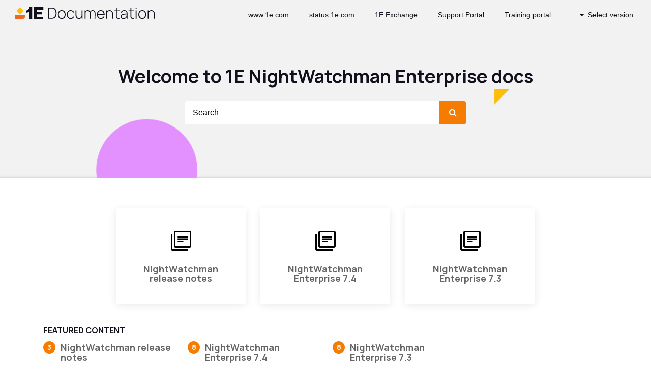

--- FILE ---
content_type: text/html
request_url: https://help.1e.com/NWE/index.html?lang=en
body_size: 11014
content:
<!DOCTYPE html>
<html xmlns="http://www.w3.org/1999/xhtml" lang="en"><head><meta http-equiv="Content-Type" content="text/html; charset=UTF-8"/>
<meta charset="utf-8"></meta><meta http-equiv="X-UA-Compatible" content="IE=edge"></meta><meta name="viewport" content="width=device-width, initial-scale=1"></meta><title>NightWatchman Enterprise</title><link href="css/font-awesome.css" rel="stylesheet"></link><link href="css/roboto.font.css" rel="stylesheet"></link><link href="css/sm-core-css.css" rel="stylesheet" type="text/css"></link><link href="css/sm-simple.css" rel="stylesheet" type="text/css"></link><link href="css/theme1.css" rel="stylesheet"></link><link href="css/theme1-colors.css" rel="stylesheet"></link><link href="css/content-theme2.css" rel="stylesheet"></link><link href="css/66def206a5ec1.css" rel="stylesheet"></link><style>.portal-header::after{background: url(css/image/portal-bg.png) no-repeat center center;background-size: cover;}</style><link rel="icon" href="/img/favicon.ico" type="image/x-icon"></link><link rel="stylesheet" href="https://cdnjs.cloudflare.com/ajax/libs/highlight.js/10.1.2/styles/googlecode.min.css"></link><script src="js/jquery-3/jquery-3.7.1.min.js"></script><script src="js/jquery-migrate-3.4.1.min.js"></script><script src="js/materialize.min.js"></script><script src="js/bootstrap.min.js"></script><script src="js/jquery.smartmenus.js" type="text/javascript"></script><script src="js/html5-2-mp-common.js"></script><script src="js/html5-2.js"></script><script type="text/javascript" class="before-bundle">/*<![CDATA[*/
            //TODO: Used to modify path for portal search. Change to get dynamically
            var portalLanguage = 'en';
            var languageTitleMap = {"en":"NightWatchman Enterprise"};
            var categoriesShown = 1000;
            var shown = 4;
            
            var versionsfile = '/VerMenuPaths/versions.html';

            var indexDict = new Array();
            var store = {
            };
            var enterKey = 'select';
						var fuse_threshold = 0.3;
					var instantsearch_minlength = 1;
						/*]]>*/</script><script src="js/lunr.js" type="text/javascript"></script><script class="search-script" src="en/js/data.js" type="text/javascript"></script><script src="js/search.js" type="text/javascript"></script><script src="js/html5-2-portal.js"></script><script src="js/jquery.mark.min.js" type="text/javascript"></script><script type="text/javascript">
				$(document).ready(function () {
				$(".mediaobject img").addClass('materialboxed');
				//Exclude images with links
				$(".mediaobject a img").removeClass('materialboxed');
				if (!document.documentMode) {
				$('.materialboxed').materialbox();
				}});
			</script><script src="https://cdnjs.cloudflare.com/ajax/libs/highlight.js/10.1.2/highlight.min.js"></script><script type="text/javascript">
			$(document).ready(function() {

				$('pre:not(.embedcode)').each(function() {
					/**
					 * @type {string}
					 */
					var language = $(this).data('language');

					if (language === 'plaintext' || language === 'text') {
						$(this).addClass(language).addClass('hljs');
						return true;
					}
					else {
						var clone = this.cloneNode(true);
						hljs.highlightBlock(clone);
						$(this).empty().append($(clone).contents());
						$(this).attr("class", $(clone).attr("class"));
					}
				});
			});
			</script><script type="text/javascript" src="js/cookie-consent.js"></script><script src="js/layout-custom-script.js" type="text/javascript"></script></head><body><style type="text/css">
            div.skipnav {
            }
            div.skipnav a {
                position: fixed;
                left: -10000px;
                top: 1.5em;
                width: 1px;
                height: 1px;
                overflow: hidden;
            }
            div.skipnav a:focus, div.skipnav a:active, div.skipnav a:hover {
                background: white;
                color: black;
                box-shadow: 5px 5px 5px 0px rgba(0,0,0,0.5);
                position: fixed;
                left: 2em;
                top: 1.5em;
                width: auto;
                height: auto;
                overflow: visible;
                text-decoration: underline;
                z-index: 99999; /* has to be higher than the side panel */
    }
          </style><div class="skipnav"><a href="#content-wrapper">Skip to main content</a></div><div class="portal-content theme1" dir="ltr"><header class="portal-header" data-portal-language="en"><nav class="portal-header-navbar navbar navbar-fixed-top"><div class="container-fluid"><div class="navbar-container"><div class="navbar-header"><button type="button" class="navbar-toggle collapsed" data-toggle="collapse" data-target="#navbar" aria-expanded="false" aria-controls="navbar"><span class="sr-only">Toggle navigation</span><span class="icon-bar"></span><span class="icon-bar"></span><span class="icon-bar"></span></button><a class="navbar-brand" href="/" rel="noopener"><img class="logo" src="css/image/portal-logo.svg" alt="Logo"></img></a></div><div class="navbar-right navbar-collapse collapse" id="navbar"><ul class="top-nav-menu sm sm-simple"><li><a href="https://www.1e.com/" class="external-top-nav-link" target="_blank">www.1e.com</a></li><li><a href="https://status.1e.com/" class="external-top-nav-link" target="_blank">status.1e.com</a></li><li><a href="https://exchange.1e.com/" class="external-top-nav-link" target="_blank">1E Exchange</a></li><li><a href="https://www.1e.com/about-us/support/" class="external-top-nav-link" target="_blank">Support Portal</a></li><li><a href="https://1e.tovuti.io/" class="external-top-nav-link" target="_blank">Training portal</a></li></ul><ul class="version-menu sm sm-simple"><li class="version-dropdown"><a><span class="caret"></span>Select version</a><ul><li><a href="/1E23.7/index.html">1E 23.7 (SaaS)</a></li><li><a href="/1E82/index.html">1E 8.2 (SaaS)</a></li><li><a href="/1E90/index.html">1E 9.0 (on-premises)</a></li><li><a href="/TCN81/index.html">1E 8.1 (on-premises)</a></li><li><a href="/SNW/index.html">ServiceNow</a></li><li><a href="/NWE/index.html">NightWatchman Enterprise</a></li><li><a href="/SHP/index.html">Shopping</a></li></ul></li></ul></div></div></div></nav><div class="inner"><a class="logo-link" href="/" rel="noopener"><img class="logo" src="css/image/portal-logo.svg" alt="Logo"></img></a><h1>How can we help you today?</h1><form class="portal-search form-inline" autocomplete="off"><input type="search" placeholder="Search" aria-label="Search" id="portal-search-field" class="form-control search-field"></input><button type="submit" aria-label="submit" class="btn"><i class="fa fa-search"></i></button></form></div></header><div id="content-wrapper" class="portal-body" data-portal-language="en"><div class="portal-body-container"><div class="portal-body-row"><div class="portal-publications"><div class="inner"><div class="inner-row"><div class="portal-single-publication"><a href="en/818710-828080-nightwatchman-enterprise-7-4-release-information.html"><div class="publication-icon"><i class="fa cat-panel cat-panel-1"></i></div><h3>NightWatchman release notes</h3></a></div><div class="portal-single-publication"><a href="en/818710-817744-introducing-nightwatchman-enterprise.html"><div class="publication-icon"><i class="fa cat-panel cat-panel-2"></i></div><h3>NightWatchman Enterprise 7.4</h3></a></div><div class="portal-single-publication"><a href="en/818710-712598-introducing-nightwatchman-enterprise.html"><div class="publication-icon"><i class="fa cat-panel cat-panel-3"></i></div><h3>NightWatchman Enterprise 7.3</h3></a></div></div></div></div><h5 class="featured-content-label">Featured content</h5><div class="portal-contents featured-content"><div class="inner"><div class="publication-contents"><h4 class="featured-title"><span class="toc-count">3</span><a href="en/818710-828078-nightwatchman-release-notes.html">NightWatchman release notes</a></h4><ul class="featured-subtopics"><li><a href="en/818710-828080-nightwatchman-enterprise-7-4-release-information.html">NightWatchman Enterprise 7.4 release information</a></li><li><a href="en/818710-828081-nightwatchman-enterprise-7-3-release-information.html">NightWatchman Enterprise 7.3 release information</a></li></ul></div><div class="publication-contents"><h4 class="featured-title"><span class="toc-count">8</span><a href="en/818710-817743-nightwatchman-enterprise.html">NightWatchman Enterprise 7.4</a></h4><ul class="featured-subtopics"><li><a href="en/818710-817744-introducing-nightwatchman-enterprise.html">Introducing NightWatchman Enterprise</a></li><li><a href="en/818710-817747-how-it-works.html">How it works</a></li><li><a href="en/818710-817798-quick-starts,-evaluations-and-pilots.html">Quick starts, evaluations and pilots</a></li><li><a href="en/818710-817820-implementation.html">Implementation</a></li><li><a href="en/818710-817968-working-with-nightwatchman-enterprise.html">Working with NightWatchman Enterprise</a></li><li><a href="en/818710-818432-troubleshooting.html">Troubleshooting</a></li><li><a href="en/818710-818457-reference.html">Reference</a></li></ul><a class="more-toc" href="#"><span class="toggle-label showmore">Show more...</span><span class="toggle-label showless">Show less...</span></a></div><div class="publication-contents"><h4 class="featured-title"><span class="toc-count">8</span><a href="en/818710-710961-nightwatchman-enterprise.html">NightWatchman Enterprise 7.3</a></h4><ul class="featured-subtopics"><li><a href="en/818710-712598-introducing-nightwatchman-enterprise.html">Introducing NightWatchman Enterprise</a></li><li><a href="en/818710-712601-how-it-works.html">How it works</a></li><li><a href="en/818710-712661-quick-starts,-evaluations-and-pilots.html">Quick starts, evaluations and pilots</a></li><li><a href="en/818710-712691-implementation.html">Implementation</a></li><li><a href="en/818710-712890-working-with-nightwatchman-enterprise.html">Working with NightWatchman Enterprise</a></li><li><a href="en/818710-713518-troubleshooting.html">Troubleshooting</a></li><li><a href="en/818710-713545-reference.html">Reference</a></li></ul><a class="more-toc" href="#"><span class="toggle-label showmore">Show more...</span><span class="toggle-label showless">Show less...</span></a></div></div></div></div><div id="content-wrapper" class="portal-search-result"><div class="search-container"><h2>Search results</h2><ul class="searchresults"></ul><p class="noresults">No results found</p></div></div></div></div><footer class="portal-footer" data-portal-language="en"><div class="inner row"><div class="copyright col-md-3"> © 2024 1E </div><div class="dropup languages pull-right col-md-2"><button data-toggle="dropdown" class="dropdown-toggle btn btn-default">English <b class="caret"></b></button><ul class="dropdown-menu"><li><a class="language-item dropdown-item active" lang="en">English</a></li></ul></div></div></footer></div></body></html>


--- FILE ---
content_type: text/css
request_url: https://help.1e.com/NWE/css/66def206a5ec1.css
body_size: 28326
content:

@import url('https://fonts.googleapis.com/css2?family=Manrope:wght@400;700&display=swap');
@import url("https://use.typekit.net/gmz0ktu.css");
body {
  font-family: "Aktiv Grotesk", sans-serif !important;
  color: #10111D !important;
}
.h1, .h2, .h3, .h4, .h5, .h6, h1, h2, h3, h4, h5, h6 {
  font-family: 'Manrope', sans-serif !important;
  font-weight: 700 !important;
}
.tooltip {
  font-family: "Aktiv Grotesk", sans-serif !important;
}
.popover {
  font-family: "Aktiv Grotesk", sans-serif !important;
}
.pager li > a, .pager li > span {
  color: #6C72FF !important;
  font-weight: 500 !important;
}
.pager li > a:hover, .pager li > span:hover {
  background-color: #6C72FF !important;
  color: rgba(255, 255, 255, 0.85) !important;
}
/*.caution h3, .important h3, .note h3, .tip h3, .warning h3 {background-color: #6C72FF !important;} */
.lead, .toc .glyphicon, .publication-contents li {
  font-weight: 400 !important;
}
td {
  vertical-align: top !important;
}
.searchresultsnippet {font-weight:400;color: #333 !important;}
ul.searchresults .search-highlight {background-color: #F8EEBE;font-style: inherit;}
/* COLORS */
a, .text-primary, .btn-link, .pagination > li > a, .pagination > li > span, .publication-contents a:hover {
  color: #ED681E !important;
}
.bg-primary, .btn-primary, .pagination > .active > a, .pagination > .active > span, .pagination > .active > a:hover, .pagination > .active > span:hover, .pagination > .active > a:focus, .pagination > .active > span:focus,  .portal-single-publication .publication-icon {
  background-color: #10111D !important;
}
.site-sidebar {
  background-color: #f2f2f2 !important;
}
.collapse-sidebar-nav .site-sidebar-header {
  background-color: #ffffff !important;
}
.colored-top.collapsible-sidebar-nav .site-sidebar-header .navbar-toggle .icon-bar {
    background-color: #666;
}
.btn-primary, .pagination > .active > a, .pagination > .active > span, .pagination > .active > a:hover, .pagination > .active > span:hover, .pagination > .active > a:focus, .pagination > .active > span:focus {
  border-color: #10111D !important;
}
a:hover, a:focus, .btn-link:hover, .btn-link:focus {
  color: #C6461E !important;
}
.cc-dismiss:hover {color:rgba(255,255,255,0.8) !important;}
.pager li > a, .pager li > span {
  color: #6C72FF !important;
}
.nav-site-sidebar li a {
  color: rgba(0, 0, 0, 0.8) !important;
}

/* Indent 5th level TOC */
.nav-site-sidebar ul ul ul ul a {
  padding-left: 75px;
}

/* Indent 6th level TOC */
.nav-site-sidebar ul ul ul ul ul a {
  padding-left: 90px;
}


.search-field {
	background-color: rgba(0, 0, 0, 0.5);
	color: #fff;
}
.section-nav.nav > li a, .publication-contents a, .portal-single-publication a {
  color: #666 !important;
}
/* STRUCTURE */
.cc-btn {
  color: #fff !important;
  background-color: #ED681E !important;
  border-radius: 40px !important;
}
.cc-window {
  background-color: #10111D !important;
  color: #f2f2f2 !important;
}
.cc-link, .cc-link:active, .cc-link:visited {
  color: #f2f2f2 !important;
}
.theme1 .collapse-sidebar-nav .site-sidebar .logo {
  max-width: 175px !important;
  
}

/*Fixes sticky header navigation issue */
.fixed-toolbar article.topic :target:before {
    content: "";
    display: block;
    height: 70px;
    margin-top:-70px
}

.theme1.collapsible-sidebar-nav .site-sidebar-header .navbar-toggle {
  padding-top: 5px !important;
  padding-bottom: 0 !important;
}
.portal-header .search-field {
  background-color: rgb(255, 255, 255) !important;
  color: #000 !important;
}
.portal-header .search-field::placeholder {
  color: #000 !important;
}
.portal-header::after {
  filter: none !important;
  opacity: 1 !important;
}
.portal-header::before {
  background-color: transparent !important;
}
.portal-header h1 {
  color: #10111D;
}
.portal-header .search-field {
  background-color: rgba(255, 255, 255, 1) !important;
}
.sm-simple > li > a {
  color: #10111D !important;
}
.navbar-brand img {
  max-width: 350px;
}
.theme1 .site-sidebar .logo {
  max-width: 350px;
  width: 60%;
	padding:33px 0 !important;
}
.portal-header-navbar .logo {
  height: 24px !important;
}
.sm-simple > li > a:hover, .sm-simple > li > a:focus, .sm-simple > li > a:active, .sm-simple > li > a.highlighted {
  color: #ED681E !important;
}
@media (min-width: 768px) {
  .theme1.page-toc main article {
    padding-left: 2.5% !important;
  }
  .collapsible-sidebar-nav .collapse-sidebar-nav .site-sidebar {
    background-color: transparent !important;
  }
}

:root {
    --cc-bg: #fff;
    --cc-text: #2d4156;
    --cc-border-radius: .35em;
    --cc-btn-primary-bg: #2d4156;
    --cc-btn-primary-text: var(--cc-bg);
    --cc-btn-primary-hover-bg: #1d2e38;
    --cc-btn-secondary-bg: #eaeff2;
    --cc-btn-secondary-text: var(--cc-text);
    --cc-btn-secondary-hover-bg: #d8e0e6;
    --cc-btn-border-radius: 4px;
    --cc-toggle-bg-off: #919ea6;
    --cc-toggle-bg-on: var(--cc-btn-primary-bg);
    --cc-toggle-bg-readonly: #d5dee2;
    --cc-toggle-knob-bg: #fff;
    --cc-toggle-knob-icon-color: #ecf2fa;
    --cc-block-text: var(--cc-text);
    --cc-cookie-category-block-bg: #f0f4f7;
    --cc-cookie-category-block-bg-hover: #e9eff4;
    --cc-section-border: #f1f3f5;
    --cc-cookie-table-border: #e9edf2;
    --cc-overlay-bg: rgba(4, 6, 8, .85);
    --cc-webkit-scrollbar-bg: #cfd5db;
    --cc-webkit-scrollbar-bg-hover: #9199a0
}
.c_darkmode {
    --cc-bg: #181b1d;
    --cc-text: #d8e5ea;
    --cc-btn-primary-bg: #a6c4dd;
    --cc-btn-primary-text: #000;
    --cc-btn-primary-hover-bg: #c2dff7;
    --cc-btn-secondary-bg: #33383c;
    --cc-btn-secondary-text: var(--cc-text);
    --cc-btn-secondary-hover-bg: #3e454a;
    --cc-toggle-bg-off: #667481;
    --cc-toggle-bg-on: var(--cc-btn-primary-bg);
    --cc-toggle-bg-readonly: #454c54;
    --cc-toggle-knob-bg: var(--cc-cookie-category-block-bg);
    --cc-toggle-knob-icon-color: var(--cc-bg);
    --cc-block-text: #b3bfc5;
    --cc-cookie-category-block-bg: #23272a;
    --cc-cookie-category-block-bg-hover: #2b3035;
    --cc-section-border: #292d31;
    --cc-cookie-table-border: #2b3035;
    --cc-webkit-scrollbar-bg: #667481;
    --cc-webkit-scrollbar-bg-hover: #9199a0
}
.cc_div *, .cc_div *:hover, .cc_div :before, .cc_div :after {
    -webkit-box-sizing: border-box;
    box-sizing: border-box;
    float: none;
    font-style: inherit;
    font-variant: normal;
    font-weight: inherit;
    font-family: inherit;
    line-height: 1.2;
    font-size: 1em;
    transition: none;
    animation: none;
    margin: 0;
    padding: 0;
    text-transform: none;
    letter-spacing: unset;
    color: inherit;
    background: 0 0;
    border: none;
    border-radius: unset;
    box-shadow: none;
    text-decoration: none;
    text-align: left;
    visibility: unset;
    height: auto;
    vertical-align: baseline
}
.cc_div {
    font-size: 16px;
    font-weight: 400;
    font-family: -apple-system, BlinkMacSystemFont, "Segoe UI", Roboto, Helvetica, Arial, sans-serif, "Apple Color Emoji", "Segoe UI Emoji", "Segoe UI Symbol";
    -webkit-font-smoothing: antialiased;
    -moz-osx-font-smoothing: grayscale;
    text-rendering: optimizeLegibility;
    color: var(--cc-text)
}
.cc_div .c-bn, .cc_div .b-tl, #s-ttl, #c-ttl, #s-bl td:before {
    font-weight: 600
}
#cm, #s-inr, .cc_div .c-bl, .cc_div .b-tl, #s-bl .act .b-acc {
    border-radius: var(--cc-border-radius)
}
#s-bl .act .b-acc {
    border-top-left-radius: 0;
    border-top-right-radius: 0
}
.cc_div input, .cc_div button, .cc_div a {
    -webkit-appearance: none;
    -moz-appearance: none;
    appearance: none;
    overflow: hidden
}
.cc_div a {
    border-bottom: 1px solid
}
.cc_div a:hover {
    text-decoration: none;
    border-color: transparent
}
.c--anim #cm, .c--anim #s-cnt, .c--anim #s-inr, #cs-ov, #cm-ov {
    transition: visibility .25s linear, opacity .25s ease, transform .25s ease !important
}
.c--anim .c-bn {
    transition: background-color .25s ease !important
}
.c--anim #cm.bar.slide, .c--anim .bar.slide #s-inr {
    transition: visibility .4s ease, opacity .4s ease, transform .4s ease !important
}
.c--anim #cm.bar.slide + #cm-ov, .c--anim .bar.slide + #cs-ov {
    transition: visibility .4s ease, opacity .4s ease, transform .4s ease !important
}
#cm.bar.slide, .cc_div .bar.slide #s-inr {
    transform: translateX(100%);
    opacity: 1
}
#cm.bar.top.slide, .cc_div .bar.left.slide #s-inr {
    transform: translateX(-100%);
    opacity: 1
}
#cm.slide, .cc_div .slide #s-inr {
    transform: translateY(1.6em)
}
#cm.top.slide {
    transform: translateY(-1.6em)
}
#cm.bar.slide {
    transform: translateY(100%)
}
#cm.bar.top.slide {
    transform: translateY(-100%)
}
.show--consent .c--anim #cm, .show--consent .c--anim #cm.bar, .show--settings .c--anim #s-inr, .show--settings .c--anim .bar.slide #s-inr {
    opacity: 1;
    transform: scale(1);
    visibility: visible !important
}
.show--consent .c--anim #cm.box.middle, .show--consent .c--anim #cm.cloud.middle {
    transform: scale(1) translateY(-50%)
}
.show--settings .c--anim #s-cnt {
    visibility: visible !important
}
.force--consent.show--consent .c--anim #cm-ov, .show--settings .c--anim #cs-ov {
    visibility: visible !important;
    opacity: 1 !important
}
#cm {
    font-family: inherit;
    padding: 1.1em 1.5em 1.4em;
    position: fixed;
    z-index: 1;
    background: var(--cc-bg);
    max-width: 24.2em;
    width: 100%;
    bottom: 1.25em;
    right: 1.25em;
    box-shadow: 0 .625em 1.875em #000;
    box-shadow: 0 .625em 1.875em rgba(2, 2, 3, .28);
    opacity: 0;
    visibility: hidden;
    transform: scale(.95);
    line-height: initial
}
#cc_div #cm {
    display: block !important
}
#c-ttl {
    margin-bottom: .7em;
    font-size: 1.05em
}
.cloud #c-ttl {
    margin-top: -.15em
}
#c-txt {
    font-size: .9em;
    line-height: 1.5em
}
.cc_div #c-bns {
    display: flex;
    justify-content: space-between;
    margin-top: 1.4em
}
.cc_div .c-bn {
    color: var(--cc-btn-secondary-text);
    background: var(--cc-btn-secondary-bg);
    padding: 1em 1.7em;
    display: inline-block;
    cursor: pointer;
    font-size: .82em;
    -moz-user-select: none;
    -khtml-user-select: none;
    -webkit-user-select: none;
    -o-user-select: none;
    user-select: none;
    text-align: center;
    border-radius: var(--cc-btn-border-radius);
    flex: 1
}
#c-bns button + button, #s-cnt button + button, #s-c-bn {
    float: right;
    margin-left: 1em
}
#s-cnt #s-rall-bn {
    float: none
}
#cm .c_link:hover, #cm .c_link:active, #s-cnt button + button:hover, #s-cnt button + button:active, #s-c-bn:active, #s-c-bn:hover {
    background: var(--cc-btn-secondary-hover-bg)
}
#s-cnt {
    position: fixed;
    top: 0;
    left: 0;
    width: 100%;
    z-index: 101;
    display: table;
    height: 100%;
    visibility: hidden
}
#s-bl {
    outline: none
}
#s-bl .title {
    margin-top: 1.4em
}
#s-bl .title:first-child {
    margin-top: 0
}
#s-bl .b-bn {
    margin-top: 0
}
#s-bl .b-acc .p {
    margin-top: 0;
    padding: 1em
}
#s-cnt .b-bn .b-tl {
    display: block;
    font-family: inherit;
    font-size: .95em;
    width: 100%;
    position: relative;
    padding: 1.3em 6.4em 1.3em 2.7em;
    background: 0 0;
    transition: background-color .25s ease
}
#s-cnt .b-bn .b-tl.exp {
    cursor: pointer
}
#s-cnt .act .b-bn .b-tl {
    border-bottom-right-radius: 0;
    border-bottom-left-radius: 0
}
#s-cnt .b-bn .b-tl:active, #s-cnt .b-bn .b-tl:hover {
    background: var(--cc-cookie-category-block-bg-hover)
}
#s-bl .b-bn {
    position: relative
}
#s-bl .c-bl {
    padding: 1em;
    margin-bottom: .5em;
    border: 1px solid var(--cc-section-border);
    transition: background-color .25s ease
}
#s-bl .c-bl:hover {
    background: var(--cc-cookie-category-block-bg)
}
#s-bl .c-bl:last-child {
    margin-bottom: .5em
}
#s-bl .c-bl:first-child {
    transition: none;
    padding: 0;
    margin-top: 0;
    border: none;
    margin-bottom: 2em
}
#s-bl .c-bl:not(.b-ex):first-child:hover {
    background: 0 0;
    background: unset
}
#s-bl .c-bl.b-ex {
    padding: 0;
    border: none;
    background: var(--cc-cookie-category-block-bg);
    transition: none
}
#s-bl .c-bl.b-ex + .c-bl {
    margin-top: 2em
}
#s-bl .c-bl.b-ex + .c-bl.b-ex {
    margin-top: 0
}
#s-bl .c-bl.b-ex:first-child {
    margin-bottom: 1em
}
#s-bl .c-bl.b-ex:first-child {
    margin-bottom: .5em
}
#s-bl .b-acc {
    max-height: 0;
    overflow: hidden;
    padding-top: 0;
    margin-bottom: 0;
    display: none
}
#s-bl .act .b-acc {
    max-height: 100%;
    display: block;
    overflow: hidden
}
#s-cnt .p {
    font-size: .9em;
    line-height: 1.5em;
    margin-top: .85em;
    color: var(--cc-block-text)
}
.cc_div .b-tg .c-tgl:disabled {
    cursor: not-allowed
}
#c-vln {
    display: table-cell;
    vertical-align: middle;
    position: relative
}
#cs {
    padding: 0 1.7em;
    width: 100%;
    position: fixed;
    left: 0;
    right: 0;
    top: 0;
    bottom: 0;
    height: 100%
}
#s-inr {
    height: 100%;
    position: relative;
    max-width: 45em;
    margin: 0 auto;
    transform: scale(.96);
    opacity: 0;
    padding-top: 4.75em;
    padding-bottom: 4.75em;
    position: relative;
    height: 100%;
    overflow: hidden;
    visibility: hidden;
    box-shadow: rgba(3, 6, 9, .26) 0px 13px 27px -5px
}
#s-inr, #s-hdr, #s-bns {
    background: var(--cc-bg)
}
#s-bl {
    overflow-y: auto;
    overflow-y: overlay;
    overflow-x: hidden;
    height: 100%;
    padding: 1.3em 1.8em;
    display: block;
    width: 100%
}
#s-bns {
    position: absolute;
    bottom: 0;
    left: 0;
    right: 0;
    padding: 1em 1.8em;
    border-top: 1px solid var(--cc-section-border);
    height: 4.75em
}
.cc_div .cc-link {
    color: var(--cc-btn-primary-bg);
    border-bottom: 1px solid var(--cc-btn-primary-bg);
    display: inline;
    padding-bottom: 0;
    text-decoration: none;
    cursor: pointer;
    font-weight: 600
}
.cc_div .cc-link:hover, .cc_div .cc-link:active {
    border-color: transparent
}
#c-bns button:first-child, #s-bns button:first-child {
    color: var(--cc-btn-primary-text);
    background: var(--cc-btn-primary-bg)
}
#c-bns.swap button:first-child {
    color: var(--cc-btn-secondary-text);
    background: var(--cc-btn-secondary-bg)
}
#c-bns.swap button:last-child {
    color: var(--cc-btn-primary-text);
    background: var(--cc-btn-primary-bg)
}
.cc_div .b-tg .c-tgl:checked ~ .c-tg {
    background: var(--cc-toggle-bg-on)
}
#c-bns button:first-child:active, #c-bns button:first-child:hover, #s-bns button:first-child:active, #s-bns button:first-child:hover, #c-bns.swap button:last-child:active, #c-bns.swap button:last-child:hover {
    background: var(--cc-btn-primary-hover-bg)
}
#c-bns.swap button:first-child:active, #c-bns.swap button:first-child:hover {
    background: var(--cc-btn-secondary-hover-bg)
}
#s-hdr {
    position: absolute;
    top: 0;
    width: 100%;
    display: table;
    padding: 0 1.8em;
    height: 4.75em;
    vertical-align: middle;
    z-index: 2;
    border-bottom: 1px solid var(--cc-section-border)
}
#s-ttl {
    display: table-cell;
    vertical-align: middle;
    font-size: 1em
}
#s-c-bn {
    padding: 0;
    width: 1.7em;
    height: 1.7em;
    font-size: 1.45em;
    margin: 0;
    font-weight: initial;
    position: relative;
    overflow: hidden
}
#s-c-bnc {
    display: table-cell;
    vertical-align: middle
}
.cc_div span.t-lb {
    position: absolute;
    top: 0;
    z-index: -1;
    opacity: 0;
    pointer-events: none;
    overflow: hidden
}
#c_policy__text {
    height: 31.250em;
    overflow-y: auto;
    margin-top: 1.25em
}
#c-s-in {
    position: relative;
    transform: translateY(-50%);
    top: 50%;
    height: 100%;
    height: calc(100% - 2.5em);
    max-height: 37.5em
}
@media screen and (min-width:688px) {
    #s-bl::-webkit-scrollbar {
        width: .9em;
        height: 100%;
        background: 0 0;
        border-radius: 0 .25em .25em 0
    }
    #s-bl::-webkit-scrollbar-thumb {
        border: .25em solid var(--cc-bg);
        background: var(--cc-webkit-scrollbar-bg);
        border-radius: 100em
    }
    #s-bl::-webkit-scrollbar-thumb:hover {
        background: var(--cc-webkit-scrollbar-bg-hover)
    }
    #s-bl::-webkit-scrollbar-button {
        width: 10px;
        height: 5px
    }
}
.cc_div .b-tg {
    position: absolute;
    right: 0;
    top: 0;
    bottom: 0;
    display: inline-block;
    margin: auto;
    right: 1.2em;
    cursor: pointer;
    -webkit-user-select: none;
    -moz-user-select: none;
    -ms-user-select: none;
    user-select: none;
    vertical-align: middle
}
.cc_div .b-tg .c-tgl {
    position: absolute;
    cursor: pointer;
    display: block;
    top: 0;
    left: 0;
    margin: 0;
    border: 0
}
.cc_div .b-tg .c-tg {
    position: absolute;
    background: var(--cc-toggle-bg-off);
    transition: background-color .25s ease, box-shadow .25s ease;
    pointer-events: none
}
.cc_div span.t-lb, .cc_div .b-tg, .cc_div .b-tg .c-tg, .cc_div .b-tg .c-tgl {
    width: 3.4em;
    height: 1.5em;
    border-radius: 4em
}
.cc_div .b-tg .c-tg.c-ro {
    cursor: not-allowed
}
.cc_div .b-tg .c-tgl ~ .c-tg.c-ro {
    background: var(--cc-toggle-bg-readonly)
}
.cc_div .b-tg .c-tgl ~ .c-tg.c-ro:after {
    box-shadow: none
}
.cc_div .b-tg .c-tg:after {
    content: "";
    position: relative;
    display: block;
    left: .125em;
    top: .125em;
    width: 1.25em;
    height: 1.25em;
    border: none;
    box-sizing: content-box;
    background: var(--cc-toggle-knob-bg);
    box-shadow: 0 1px 2px rgba(24, 32, 35, .36);
    transition: transform .25s ease;
    border-radius: 100%
}
.cc_div .b-tg .c-tgl:checked ~ .c-tg:after {
    transform: translateX(1.9em)
}
#s-bl table, #s-bl th, #s-bl td {
    border: none
}
#s-bl tbody tr {
    transition: background-color .25s ease
}
#s-bl tbody tr:hover {
    background: var(--cc-cookie-category-block-bg-hover)
}
#s-bl table {
    text-align: left;
    border-collapse: collapse;
    width: 100%;
    padding: 0;
    margin: 0;
    overflow: hidden
}
#s-bl td, #s-bl th {
    padding: .8em .625em;
    text-align: left;
    vertical-align: top;
    font-size: .8em;
    padding-left: 1.2em
}
#s-bl th {
    font-family: inherit;
    padding: 1.2em
}
#s-bl thead tr:first-child {
    border-bottom: 1px solid var(--cc-cookie-table-border)
}
.force--consent #s-cnt, .force--consent #cs {
    width: 100vw
}
#cm-ov, #cs-ov {
    position: fixed;
    left: 0;
    right: 0;
    top: 0;
    bottom: 0;
    visibility: hidden;
    opacity: 0;
    background: #070707;
    background: var(--cc-overlay-bg);
    display: none;
    transition: none
}
.show--settings #cs-ov, .c--anim #cs-ov, .force--consent .c--anim #cm-ov, .force--consent.show--consent #cm-ov {
    display: block
}
#cs-ov {
    z-index: 2
}
.force--consent .cc_div {
    position: fixed;
    top: 0;
    left: 0;
    bottom: 0;
    width: 100%;
    width: 100vw;
    visibility: hidden;
    transition: visibility .25s linear
}
.force--consent.show--consent .c--anim .cc_div, .force--consent.show--settings .c--anim .cc_div {
    visibility: visible
}
.force--consent #cm {
    position: absolute
}
.force--consent #cm.bar {
    width: 100vw;
    max-width: 100vw
}
html.force--consent.show--consent {
    overflow-y: hidden !important
}
html.force--consent.show--consent, html.force--consent.show--consent body {
    height: auto !important;
    overflow-x: hidden !important
}
.cc_div .b-bn .exp:before, .cc_div .act .b-bn .exp:before {
    border: solid var(--cc-btn-secondary-text);
    border-width: 0 2px 2px 0;
    padding: .2em;
    display: inline-block;
    position: absolute;
    content: '';
    margin-right: 15px;
    position: absolute;
    transform: translateY(-50%) rotate(45deg);
    left: 1.2em;
    top: 50%
}
.cc_div .act .b-bn .b-tl:before {
    transform: translateY(-20%) rotate(225deg)
}
.cc_div .on-i:before {
    border: solid var(--cc-toggle-knob-icon-color);
    border-width: 0 2px 2px 0;
    padding: .1em;
    display: inline-block;
    padding-bottom: .45em;
    content: '';
    margin: 0 auto;
    transform: rotate(45deg);
    top: .37em;
    left: .75em;
    position: absolute
}
#s-c-bn:before, #s-c-bn:after {
    content: '';
    position: absolute;
    left: .82em;
    top: .58em;
    height: .6em;
    width: 1.5px;
    background: var(--cc-btn-secondary-text);
    transform: rotate(45deg);
    border-radius: 1em;
    margin: 0 auto
}
#s-c-bn:after {
    transform: rotate(-45deg)
}
.cc_div .off-i, .cc_div .on-i {
    height: 100%;
    width: 50%;
    position: absolute;
    right: 0;
    display: block;
    text-align: center;
    transition: opacity .15s ease
}
.cc_div .on-i {
    left: 0;
    opacity: 0
}
.cc_div .off-i:before, .cc_div .off-i:after {
    right: .8em;
    top: .42em;
    content: ' ';
    height: .7em;
    width: .09375em;
    display: block;
    background: var(--cc-toggle-knob-icon-color);
    margin: 0 auto;
    position: absolute;
    transform-origin: center
}
.cc_div .off-i:before {
    transform: rotate(45deg)
}
.cc_div .off-i:after {
    transform: rotate(-45deg)
}
.cc_div .b-tg .c-tgl:checked ~ .c-tg .on-i {
    opacity: 1
}
.cc_div .b-tg .c-tgl:checked ~ .c-tg .off-i {
    opacity: 0
}
#cm.box.middle, #cm.cloud.middle {
    top: 50%;
    transform: translateY(-37%);
    bottom: auto
}
#cm.box.middle.zoom, #cm.cloud.middle.zoom {
    transform: scale(.95) translateY(-50%)
}
#cm.box.center {
    left: 1em;
    right: 1em;
    margin: 0 auto
}
#cm.cloud {
    max-width: 50em;
    margin: 0 auto;
    text-align: center;
    left: 1em;
    right: 1em;
    overflow: hidden;
    padding: 1.3em 2em;
    width: unset
}
.cc_div .cloud #c-inr {
    display: table;
    width: 100%
}
.cc_div .cloud #c-inr-i {
    width: 70%;
    display: table-cell;
    vertical-align: top;
    padding-right: 2.4em
}
.cc_div .cloud #c-txt {
    font-size: .85em
}
.cc_div .cloud #c-bns {
    min-width: 170px;
    display: table-cell;
    vertical-align: middle
}
#cm.cloud .c-bn {
    margin: .625em 0 0;
    width: 100%
}
#cm.cloud .c-bn:first-child {
    margin: 0
}
#cm.cloud.left {
    margin-right: 1.25em
}
#cm.cloud.right {
    margin-left: 1.25em
}
#cm.bar {
    width: 100%;
    max-width: 100%;
    left: 0;
    right: 0;
    bottom: 0;
    border-radius: 0;
    position: fixed;
    padding: 2em
}
#cm.bar #c-inr {
    max-width: 32em;
    margin: 0 auto
}
#cm.bar #c-bns {
    max-width: 33.75em
}
#cm.bar #cs {
    padding: 0
}
.cc_div .bar #c-s-in {
    top: 0;
    transform: none;
    height: 100%;
    max-height: 100%
}
.cc_div .bar #s-hdr, .cc_div .bar #s-bl, .cc_div .bar #s-bns {
    padding-left: 1.6em;
    padding-right: 1.6em
}
.cc_div .bar #cs {
    padding: 0
}
.cc_div .bar #s-inr {
    margin: 0;
    margin-left: auto;
    margin-right: 0;
    border-radius: 0;
    max-width: 32em
}
.cc_div .bar.left #s-inr {
    margin-left: 0;
    margin-right: auto
}
.cc_div .bar #s-bl table, .cc_div .bar #s-bl thead, .cc_div .bar #s-bl tbody, .cc_div .bar #s-bl th, .cc_div .bar #s-bl td, .cc_div .bar #s-bl tr, .cc_div .bar #s-cnt {
    display: block
}
.cc_div .bar #s-bl thead tr {
    position: absolute;
    top: -9999px;
    left: -9999px
}
.cc_div .bar #s-bl tr {
    border-top: 1px solid var(--cc-cookie-table-border)
}
.cc_div .bar #s-bl td {
    border: none;
    position: relative;
    padding-left: 35%
}
.cc_div .bar #s-bl td:before {
    position: absolute;
    left: 1em;
    padding-right: .625em;
    white-space: nowrap;
    content: attr(data-column);
    color: var(--cc-text);
    overflow: hidden;
    text-overflow: ellipsis
}
#cm.top {
    bottom: auto;
    top: 1.25em
}
#cm.left {
    right: auto;
    left: 1.25em
}
#cm.right {
    left: auto;
    right: 1.25em
}
#cm.bar.left, #cm.bar.right {
    left: 0;
    right: 0
}
#cm.bar.top {
    top: 0
}
@media screen and (max-width:688px) {
    #cm, #cm.cloud, #cm.left, #cm.right {
        width: auto;
        max-width: 100%;
        margin: 0;
        padding: 1.4em !important;
        right: 1em;
        left: 1em;
        bottom: 1em;
        display: block
    }
    .force--consent #cm, .force--consent #cm.cloud {
        width: auto;
        max-width: 100vw
    }
    #cm.top {
        top: 1em;
        bottom: auto
    }
    #cm.bottom {
        bottom: 1em;
        top: auto
    }
    #cm.bar.bottom {
        bottom: 0
    }
    #cm.cloud .c-bn {
        font-size: .85em
    }
    #s-bns, .cc_div .bar #s-bns {
        padding: 1em 1.3em
    }
    .cc_div .bar #s-inr {
        max-width: 100%;
        width: 100%
    }
    .cc_div .cloud #c-inr-i {
        padding-right: 0
    }
    #cs {
        border-radius: 0;
        padding: 0
    }
    #c-s-in {
        max-height: 100%;
        height: 100%;
        top: 0;
        transform: none
    }
    .cc_div .b-tg {
        transform: scale(1.1);
        right: 1.1em
    }
    #s-inr {
        margin: 0;
        padding-bottom: 7.9em;
        border-radius: 0
    }
    #s-bns {
        height: 7.9em
    }
    #s-bl, .cc_div .bar #s-bl {
        padding: 1.3em
    }
    #s-hdr, .cc_div .bar #s-hdr {
        padding: 0 1.3em
    }
    #s-bl table {
        width: 100%
    }
    #s-inr.bns-t {
        padding-bottom: 10.5em
    }
    .bns-t #s-bns {
        height: 10.5em
    }
    .cc_div .bns-t .c-bn {
        font-size: .83em;
        padding: .9em 1.6em
    }
    #s-cnt .b-bn .b-tl {
        padding-top: 1.2em;
        padding-bottom: 1.2em
    }
    #s-bl table, #s-bl thead, #s-bl tbody, #s-bl th, #s-bl td, #s-bl tr, #s-cnt {
        display: block
    }
    #s-bl thead tr {
        position: absolute;
        top: -9999px;
        left: -9999px
    }
    #s-bl tr {
        border-top: 1px solid var(--cc-cookie-table-border)
    }
    #s-bl td {
        border: none;
        position: relative;
        padding-left: 35%
    }
    #s-bl td:before {
        position: absolute;
        left: 1em;
        padding-right: .625em;
        white-space: nowrap;
        content: attr(data-column);
        color: var(--cc-text);
        overflow: hidden;
        text-overflow: ellipsis
    }
    #cm .c-bn, .cc_div .c-bn {
        width: 100%;
        margin-right: 0
    }
    #s-cnt #s-rall-bn {
        margin-left: 0
    }
    .cc_div #c-bns {
        flex-direction: column
    }
    #c-bns button + button, #s-cnt button + button {
        margin-top: .625em;
        margin-left: 0;
        float: unset
    }
    #cm.cloud, #cm.box {
        left: 1em;
        right: 1em;
        width: auto
    }
    #cm.cloud.right, #cm.cloud.left {
        margin: 0
    }
    .cc_div .cloud #c-bns, .cc_div .cloud #c-inr, .cc_div .cloud #c-inr-i {
        display: block;
        width: auto;
        min-width: unset
    }
    .cc_div .cloud #c-txt {
        font-size: .9em
    }
    .cc_div .cloud #c-bns {
        margin-top: 1.625em
    }
}
.cc_div.ie #c-vln {
    height: 100%;
    padding-top: 5.62em
}
.cc_div.ie .bar #c-vln {
    padding-top: 0
}
.cc_div.ie #cs {
    max-height: 37.5em;
    position: relative;
    top: 0;
    margin-top: -5.625em
}
.cc_div.ie .bar #cs {
    margin-top: 0;
    max-height: 100%
}
.cc_div.ie #cm {
    border: 1px solid #dee6e9
}
.cc_div.ie #c-s-in {
    top: 0
}
.cc_div.ie .b-tg {
    padding-left: 1em;
    margin-bottom: .7em
}
.cc_div.ie .b-tg .c-tgl:checked ~ .c-tg:after {
    left: 1.95em
}
.cc_div.ie #s-bl table {
    overflow: auto
}
.cc_div.ie .b-tg .c-tg {
    display: none
}
.cc_div.ie .b-tg .c-tgl {
    position: relative;
    display: inline-block;
    vertical-align: middle;
    margin-bottom: .2em;
    height: auto
}
.cc_div.ie #s-cnt .b-bn .b-tl {
    padding: 1.3em 6.4em 1.3em 1.4em
}
.cc_div.ie .bar #s-bl td:before {
    display: none
}
.cc_div.ie .bar #s-bl td {
    padding: .8em .625em .8em 1.2em
}
.cc_div.ie .bar #s-bl thead tr {
    position: relative
}
.cc_div.ie .b-tg .t-lb {
    filter: alpha(opacity=0)
}
.cc_div.ie #cm-ov, .cc_div.ie #cs-ov {
    filter: alpha(opacity=80)
}
@charset "utf-8";
/* CSS Document */

.portal-footer{
    display: flex!important;
    justify-content:space-between!important;
    padding: 10px 20px!important;
}
footer a {
    font-weight: 400;
    color: #10111d;
    font-size: 0.75rem;
    text-decoration: none;
}

footer a:hover {
    color: #ed681e;
}

footer div {
    font-size: 0.75rem;
    color: #10111d;
}


--- FILE ---
content_type: image/svg+xml
request_url: https://help.1e.com/images/baseline_library_books_black_24dp.svg
body_size: 331
content:
<svg xmlns="http://www.w3.org/2000/svg" height="48" width="48"><path d="M17.15 27H28.4v-3H17.15Zm0-4.5H36.9v-3H17.15Zm0-4.5H36.9v-3H17.15ZM13 38q-1.2 0-2.1-.9-.9-.9-.9-2.1V7q0-1.2.9-2.1.9-.9 2.1-.9h28q1.2 0 2.1.9.9.9.9 2.1v28q0 1.2-.9 2.1-.9.9-2.1.9Zm0-3h28V7H13v28Zm-6 9q-1.2 0-2.1-.9Q4 42.2 4 41V10h3v31h31v3Zm6-37v28V7Z"/></svg>

--- FILE ---
content_type: application/javascript
request_url: https://help.1e.com/NWE/js/search.js
body_size: 5998
content:
//index and store variables created in the data.js file from xslt, either as an arry if multiple languages to support portal, or just index for legacy
$(document).on('search.ready', function () {
    addSearch();
    //Disable, only keyup used
    $(".portal-search .btn").prop("disabled", true);
});

var searchHighlighter;

function showSearch($resultcontainer){
    $resultcontainer.show();
    $('#topic-content').hide();
}

function hideSearch($resultcontainer){
    $resultcontainer.hide();
    if ($('.portal-search-result').length) {
        $('footer[data-portal-language="' + portalLanguage + '"]').show();
    }
    $('.noresults').hide();
    $('#topic-content').show();
}

function addSearch() {

    //For legacy HTML5:
    if ($('ul#page-tools').length) {
        $('ul#page-tools > li:first').html('<input placeholder="Search" type="text" class="form-control" id="search">');
    } else {
        //For new HTML5: Only adds to the search field actually used in the current page
        $('.portal-search .search-field, .navbar-form .search-field, .site-sidebar-search .search-field, .tool-search-form .search-field').attr('id', 'search');
    }

    //Unbind all events, if run multiple times
    $('#search-container a').off();

    var $resultcontainer;

    //For legacy, where the search container is not already there
    if ($('.search-container').length == 0) {
        $resultcontainer = $('<div id="search-container"><h2>Search results</h2><ul class="searchresults"></ul></div>');
        $resultcontainer.appendTo($('#content-wrapper, .content-wrapper'));
    } else {
        if ($("*[data-portal-language]").length) {
            $resultcontainer = $("*[data-portal-language='" + portalLanguage + "'] .portal-search-result");
        } else {
            $resultcontainer = $('.search-container');
        }
    }

    //Make sure it has the id, even if it's for 'preloaded' variant
    $resultcontainer.attr('id', 'search-container');

    searchHighlighter = new Mark("ul.searchresults");

    $("#search-container a").click(function () {
        hideSearch($resultcontainer)
    });

    $resultcontainer.click(function () {
        hideSearch($resultcontainer);
    });

    $('.portal-content, .site-content').click(function (){
        hideSearch($resultcontainer);
    });

    hideSearch($resultcontainer)

    var storelocal;

    var $ul = $('ul.searchresults', $resultcontainer);

    //Unbind the keyup so we can select a new index for portal page:
    $('input#search').off('keyup');

    if (typeof portalLanguage !== "undefined") {
        index = indexDict[portalLanguage];
        storelocal = store[portalLanguage];
    }
    else{
        storelocal = store[contentLanguage];
    }

    // Handle search
    $('input#search').on('keyup', function () {
        // Get query
        var query = $(this).val();
        // Search for it
        var result = index.search(query);
        // Output it
        if (result.length === 0) {
            hideSearch($resultcontainer)
        } else {
            // Show results
            $ul.empty();
            $('.noresults').hide();
            if ($('.portal-search-result').length) {
                $('footer[data-portal-language="' + portalLanguage + '"]').hide();
            }
            for (var item in result) {

                //For permalinks: data-topic-level will only be set if produce.permalink = 1 in XSLT
                var topiclevel = $('section[data-topic-level]').first().attr('data-topic-level');
                var up = '';

                if (topiclevel != '') {
                    for (i = 1; i < parseInt(topiclevel);
                    i++) {
                        up += '../';
                    }
                }


                var ref = result[item].ref;

                var url = up + storelocal[ref].href;

                var pathdisplay = '';
                var breadcrumbs = storelocal[ref].breadcrumbs;
                if(typeof breadcrumbs !== "undefined"){
                    pathdisplay = '<p class="search-result-breadcrumbs">' + breadcrumbs + '</p>';
                }
                else{
                    pathdisplay = '<p class="search-result-url">' + url + '</p>';
                }

                //If this is the portal/index page:
                if ($('.portal-search-result').length) {
                    url = portalLanguage + '/' + storelocal[ref].href;
                }

                var videosearchicon = ''; //NA for this search

                if (storelocal[ref].snippet !== '') {
                    var $li = $('<li></li>')
                        .addClass('searchresultitem');

                    var $a = $('<a></a>')
                        .attr('href', url);

                    var $h3 = $('<h3></h3>')
                        .addClass('searchresulttitle')
                        .html(storelocal[ref].title + videosearchicon);

                    var $p = $('<p></p>')
                        .addClass('searchresultsnippet')
                        .text(storelocal[ref].snippet);

                    $a
                        .append($h3)
                        .append($p)
                        .append(pathdisplay)
                        .appendTo($li);
                } else {
                    var $li = $('<li></li>')
                        .addClass('searchresultitem-nosnippet');

                    var $a = $('<a></a>')
                        .attr('href', url)
                        .text(storelocal[ref].title);

                    $li.append($a);
                }

                $ul.append($li);
            }
            showSearch($resultcontainer)

            searchHighlighter.mark(query, {
                "className": "search-highlight"
            });
        }
    });

    //Unbind first
    $("#search-container").off();

    //Show target search result, even if the same as current topic
    $("#search-container").on("click", hideSearch($resultcontainer));
}


--- FILE ---
content_type: application/javascript
request_url: https://help.1e.com/NWE/js/html5-2-portal.js
body_size: 3477
content:
/*var urlParams = new URLSearchParams(window.location.search);
var lang = urlParams.get('lang');
if (lang !== null) {
    portalLanguage = lang;
}*/

//IE/Edge doesn't support URLSearchParams, so use this function:
var lang = getQueryVariable("lang");
if (lang) {
    portalLanguage = lang;
}

$(document).ready(function () {

    //Only show the current language
    showCurrentLanguage(portalLanguage);
    $("*[data-portal-language='" + portalLanguage + "'] .dropup.languages .dropdown-toggle").html($('*[data-portal-language="' + portalLanguage + '"] .language-item[lang="' + portalLanguage + '"]').text() + ' <b class="caret"></b>');

    $(".language-item").click(function (e) {
        e.preventDefault();
        portalLanguage = $(this).attr('lang');
        $("*[data-portal-language='" + portalLanguage + "'] .dropup.languages .dropdown-toggle").html($(this).text() + ' <b class="caret"></b>');
        showCurrentLanguage(portalLanguage);
        addSearch();
    });

    $(".category-more-toc").click(function (e) {
        e.preventDefault();
        $("*[data-portal-language='" + portalLanguage + "'] .portal-single-publication:not(:lt(" + categoriesShown + "))").toggle();
        $(this).find('.toggle-label').toggle();
    });

    //Show/hide more toc entries for featured contents section
    $(".more-toc").prev("ul").find("> li:not(:lt(" + shown + "))").hide();
    $(".more-toc").click(function (e) {
        e.preventDefault();
        var ul = $(this).prev("ul");
        ul.find("> li:not(:lt(" + shown + "))").toggle();
        //Featured sub topics show/hide
        $(this).find('.toggle-label').toggle();
    });

    $("input.search-field").focus();
});

function initChecklist(){
    //Not used for portal
}

function showCurrentLanguage(portalLanguage) {
    $("*[data-portal-language]").hide();
    var $portal_content = $('.portal-content');
    $portal_content.hide();
    if ($portal_content.length === 1) {$portal_content.show();}
    $("*[data-portal-language='" + portalLanguage + "']").closest('.portal-content').addBack().show();
    //Show/hide more category panels, only for the current language
    $("*[data-portal-language='" + portalLanguage + "'] .portal-single-publication:not(:lt(" + categoriesShown + "))").hide();
    var pageUrl = '?lang=' + portalLanguage;

    // add query params to url
    var queryParams = getQueryVariables();
    delete queryParams['lang'];
    var queryParamsString = getQueryVariableString(queryParams);

    if (queryParamsString.length) {
        pageUrl = pageUrl + "&" + queryParamsString;
    }

    pageUrl += window.location.hash;

    var pageTitle = languageTitleMap[portalLanguage];
    if (pageTitle) {$("html head title").text(pageTitle);}
    window.history.replaceState('', '', pageUrl);
}

function getQueryVariable(variable)
{
    var vars = getQueryVariables();
    return vars[variable];
}

function getQueryVariables()
{
    var queryString = window.location.search.substring(1);
    var varsString = queryString.split("&");
    var vars = {};

    for (var i = 0; i < varsString.length; i++) {
        var pair = varsString[i].split("=");
        vars[pair[0]] = pair[1];
    }

    return vars;
}

function getQueryVariableString(queryParams)
{
    var parameters = [];

    for (var key in queryParams) {
        if (queryParams[key] !== undefined) {
            parameters.push(encodeURI(key + '=' + queryParams[key]));
        }
    }

    return parameters.join('&');
}
